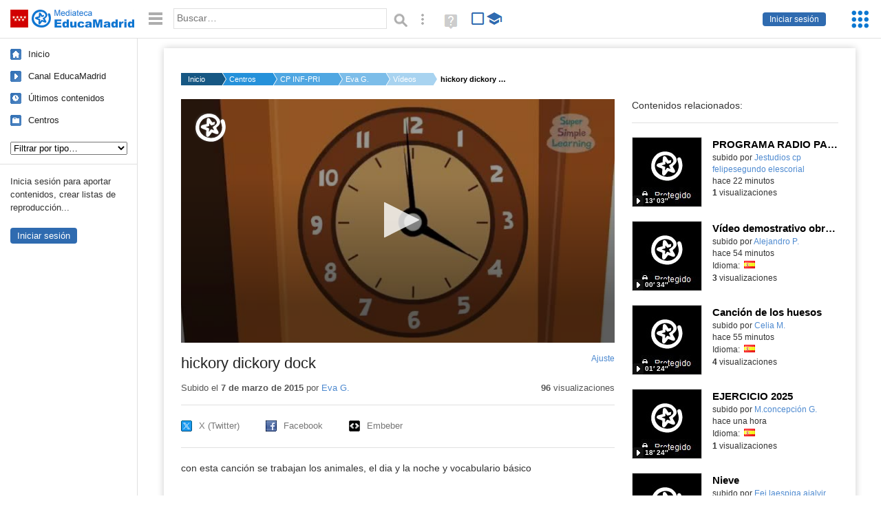

--- FILE ---
content_type: text/html; charset=UTF-8
request_url: https://mediateca.educa.madrid.org/video/jitg48mdm92ikqcu
body_size: 54260
content:
<!DOCTYPE html>
<html lang="es">
<head><title>hickory dickory dock | Mediateca de EducaMadrid</title>
<meta name="viewport" content="width=device-width, initial-scale=1" />
<link rel="shortcut icon" href="/favicon.ico" type="image/x-icon" />
<meta http-equiv="Content-Type" content="text/html; charset=UTF-8" />
<meta name="description" content="con esta canción se trabajan los animales, el dia y la noche y vocabulario básico" /><meta name="keywords" content="Vídeo, Eva García Tapia" />

<link rel="start" href="/" title="Página principal" />
<link rel="index" href="/" title="Página principal" />
<!--[if lt IE 9]><script type="text/javascript" src="/js/html5.js"></script><![endif]-->
<link rel="stylesheet" type="text/css" href="/css/styles.css?v=110707012026" />
<!--[if lt IE 9]><link rel="stylesheet" type="text/css" href="/css/styles_ieLT9.css" /><![endif]-->
<script src="https://mediateca.educa.madrid.org/js/jquery-1.11.3.min.js"></script>
<script>var projectPath = '/'</script>
<script src="/js/common.js?v=110707012026"></script>
<link rel="canonical" href="https://mediateca.educa.madrid.org/video/jitg48mdm92ikqcu" />
<link href="https://mediateca.educa.madrid.org/imagen.php?id=jitg48mdm92ikqcu&m=0&ext=.jpg" rel="image_src" /><meta name="twitter:card" content="summary_large_image" />
<meta name="twitter:creator" content="@educamadrid" />
<meta property="og:url" content="https://mediateca.educa.madrid.org/video/jitg48mdm92ikqcu" />
<meta property="og:title" content="hickory dickory dock | Mediateca de EducaMadrid" />
<meta property="og:description" content="con esta canción se trabajan los animales, el dia y la noche y vocabulario básico" />
<meta property="og:image" content="https://mediateca.educa.madrid.org/imagen.php?id=jitg48mdm92ikqcu&m=0&ext=.jpg" />

    </head>

</head>
<body class="play play-video"><script>EducaMadridHead.setBodyClass();</script>
	<div id="site">
		<p id="skipNav"><a href="#content" class="sr-av">Saltar navegación</a></p>
		<div id="header" class="autoclear">
			<p class="logo"><a href="/"><span class="sr-av">Mediateca de EducaMadrid</span></a></p>			
			<p class="links fs">
							<a href="#login" id="login-link" class="action fs" onclick="login.toggle();return false" hidden>Iniciar sesión</a>
				<script>
					(function() {
						function mostrarLogin() {
							var loginLink = document.getElementById("login-link");
							if (loginLink) {
								loginLink.hidden = false;
							}
						}

						if (document.readyState === "loading") {
							document.addEventListener("DOMContentLoaded", mostrarLogin);
						} else {
							mostrarLogin();
						}
					})();
				</script>
						</p>
									<div id="quick-browse">
				<form id="qb" action="/resultados" method="GET" onsubmit="return validation.search()">
				<div>
					<a href="#" id="nav-toggler" class="js-required hide" onclick="toggleNav(this);return false" title="Ocultar menú"><img src="/images/icons/menu.gif" width="22" height="22" alt="Menú" /></a>
					<label for="wb"><span class="sr-av">Palabra o frase: </span><input type="text" name="q" id="wb" title="Busca los t&eacute;rminos en todos los ficheros de la Mediateca" placeholder="Buscar&hellip;" value="" required /></label>
					<input type="image" name="submit" id="wb_submit" src="/images/icons/search.gif" alt="Buscar" />					
					<a href="/buscar" id="adv-search-link" class="fs" title="Búsqueda avanzada"><span class="sr-av">Búsqueda avanzada</span></a>
					<a href="/help/search.html" title="Ayuda para la búsqueda" id="search-help-link" target="_blank"><span class="sr-av">Ayuda (en ventana nueva)</span></a> 
				</div>
				</form>
				<div id="change-mode">		
					<form id="mediatecaModeForm" action="/video/jitg48mdm92ikqcu" method="POST">
						<div>
																					<input type="hidden" name="mediatecaMode" value="normal" />
							<input type="image" class="educational-off" title="Activar el modo educativo (sólo contenidos educativos)" alt="Mostrando todos los contenidos. Haz clic para mostrar sólo contenidos educativos." src="/images/icons/search_all.png" />
													</div>
					</form>			
				</div>				
			</div>		
		</div>
		<div id="wrapper" class="autoclear">
			<div id="sidebar">
	<nav id="nav">
		<ul>			
			<li class="home"><a href="/">Inicio</a></li>
			<li class="canal-educamadrid"><a href="/usuario/educamadrid" title="Canal oficial de EducaMadrid">Canal EducaMadrid</a></li>
			<li class="last-contents"><a href="/resultados.php?ultimos=1">&Uacute;ltimos contenidos</a></li>			
				
			
			<li class="last-videos"><a href="/resultados.php?ultimos=1&amp;Type=1&amp;filters=false">Vídeos</a></li><li class="last-images"><a href="/resultados.php?ultimos=1&amp;Type=2&amp;filters=false">Imágenes</a></li><li class="last-audios"><a href="/resultados.php?ultimos=1&amp;Type=3&amp;filters=false">Audios</a></li><li class="d"><a href="/resultados.php?ultimos=1&amp;Type=8&amp;filters=false">Diseños 3D</a></li><li class="s"><a href="/resultados.php?ultimos=1&amp;Type=9&amp;filters=false">Scratch</a></li><li class="epub"><a href="/resultados.php?ultimos=1&amp;Type=11&amp;filters=false">Epub</a></li><li class="rutas"><a href="/resultados.php?ultimos=1&amp;Type=13&amp;filters=false">Rutas</a></li><li class="others"><a href="/resultados.php?ultimos=1&amp;Type=12&amp;filters=false">Documentos</a></li><li class="mapasmentales"><a href="/resultados.php?ultimos=1&amp;Type=14&amp;filters=false">Mapas mentales</a></li><li class="last-album"><a href="/resultados.php?ultimos=1&amp;Type=15&amp;filters=false">Álbumes</a></li><li class="last-codigos"><a href="/resultados.php?ultimos=1&amp;Type=16&amp;filters=false">Códigos</a></li><li class="last-videosinteractivos"><a href="/resultados.php?ultimos=1&amp;Type=17&amp;filters=false">Vídeos interactivos</a></li>		
			<li class="lists"><a href="/resultados.php?ultimos=1&amp;Type=4&amp;filters=false">Listas</a></li>
			<li class="cen"><a href="/centros">Centros</a></li>
					</ul>
	</nav>		<div class="block">
		<p>Inicia sesión para aportar contenidos, crear listas de reproducción...</p>
		<p><a href="#login" class="action" onclick="login.toggle();return false">Iniciar sesión</a></p>					
	</div>
	</div>
			<div id="content-wrapper">
						<div id="content" class="autoclear">
					    
			<div id="file-card">
				<ul class='breadcrumb'><li><a href='/'>Inicio</a></li><li><a href='/centros'>Centros</a></li><li><a href='/centro/cp.jesusvarela.alcorcon'>CP INF-PRI JESUS VARELA</a></li><li><a href='/usuario/egarciatapia'>Eva G.</a></li><li><a href='/usuario/egarciatapia/videos'>Vídeos</a></li><li><a href='#'>hickory dickory dock</a></li></ul>	<div class="layout-2 autoclear">
		<div class="a">
		<div id="player-w">
						<div id="player74" style="width:630px;height:354px">
							<p style="line-height:354px" class="js-hidden">Activa JavaScript para disfrutar de los vídeos de la Mediateca.</p>
						</div><script>/*<![CDATA[*/function isFullScreen() { try { return window.location.href.endsWith('/fs'); } catch(e) { return false; } }function checkVideoPlayerHeight(h){
										var n = h;
										if (typeof(window.innerHeight)!='undefined') {
												
												n = window.innerHeight;
												if (n==0) n = h;
												document.getElementById("player74").style.height=n+"px";
											
										}
										return n;
									}function enableVideoPlayer941(video,image,h,w){
						if (isFullScreen()) h = checkVideoPlayerHeight(h);
						jwplayer.key = 'NFEWHIGuweZs4ppjh7BTpr+pIZFPYx9JJGhLe3VEfKulTl9C';
						jwplayer("player74").setup({
						sources: [{ file: "https://mediateca.educa.madrid.org/streaming.php?id=jitg48mdm92ikqcu", label: "480p" , type: "mp4", provider: "http", startparam: "start" },],
		image: image,
		logo: {
			file: 'https://mediateca.educa.madrid.org/images/player/educamadrid.png',
			link: 'https://mediateca.educa.madrid.org/video/jitg48mdm92ikqcu',
			hide: true,
			position: 'top-left'
		},
		 tracks: [{
				file:'https://mediateca.educa.madrid.org/streaming.php?id=jitg48mdm92ikqcu&subtitles=captions&ext=.srt',
				kind:'captions',
				label:'Subtítulos'
				},{
							  	file:'https://mediateca.educa.madrid.org/streaming.php?id=jitg48mdm92ikqcu&vtt=thumbnails&ext=.vtt',								    
							    kind:'thumbnails'
								  }	],
		height: (isFullScreen() ? checkVideoPlayerHeight(h) : h),
		width: w,
		playbackRateControls:[0.5,1,1.50,2,4],
		volume: 50,
		floating: { 'dismissible': true }
		});

		jwplayer().on('play', function() {
			if(typeof(hasBeenPlayed) == 'undefined') {
				if(isFullScreen() && typeof(window.innerHeight) != 'undefined') {
					$("#player74").css("height", window.innerHeight + "px");
				}
						hasBeenPlayed = true;
						$.ajax({
							type: 'POST',
							url: '/ajax.php',
							data: { visitas: '1' , id: 'jitg48mdm92ikqcu' }
						});
				}
			});
		}loadScript("https://mediateca.educa.madrid.org/includes/player/latest/jwplayer.js","enableVideoPlayer941('https://mediateca.educa.madrid.org/streaming.php?id=jitg48mdm92ikqcu','https://mediateca.educa.madrid.org/imagen.php?id=jitg48mdm92ikqcu&type=1&m=0','354','630')");/*]]>*/</script></div>			<div class="desc">

								<h1>hickory dickory dock</h1>
				
												<span id="change-stretching" class="js-required"><a href="#change-stretching-options">Ajuste<span class="sr-av"> de pantalla</span></a></span>
				<div id="change-stretching-options">
					<p>El ajuste de pantalla se aprecia al ver el vídeo en <strong>pantalla completa</strong>. <span class="sr-av">Elige la presentación que más te guste:</span></p>
					<ul>
						<li><a href="#" class="stretching-uniform"><span>Uniforme</span></a></li>
						<li><a href="#" class="stretching-exactfit"><span>Exacto</span></a></li>
						<li><a href="#" class="stretching-fill"><span>Relleno</span></a></li>
						<li><a href="#" class="stretching-none"><span>Ninguno</span></a></li>
					</ul>
				</div>
				<script>stretching.init()</script>		
								<div id="file-main-actions">
					<p class="date">Subido el <strong> 7 de marzo de 2015</strong> por <a href="/usuario/egarciatapia">Eva G.</a></p>					<p class="view-no">
													<strong>96</strong> visualizaciones
											</p>
					<div class="interaction">	
												<ul class="actions-menu">
														<!--<li class="share"><a href="#share" onclick="fileCard.showTab('action-panel','share',this);return false" class="action-panel-link">Compartir</a></li>-->
													</ul>
					</div>
				</div>
												<script>
					function toggleShareOptions(e) {
						var c = $('#share-content');
						if (e.className=="show") {
							e.className = "hide";
							c.show();
							$("#video-code").focus();
						} else {
							e.className = "show";
							c.hide();							
						}
					}
				</script>
				<div id="share">
					<div id="share-link" class="share-panel">	
									
						<ul id="social">
							<li class="twitter"><a href="https://twitter.com/intent/tweet?url=https://mediateca.educa.madrid.org/video/jitg48mdm92ikqcu&amp;text=hickory+dickory+dock&amp;via=educamadrid" title="Compartir en X (Twitter)"><span>X (Twitter)</span></a></li>
							<li class="facebook"><a href="https://facebook.com/sharer.php?u=https://mediateca.educa.madrid.org/video/jitg48mdm92ikqcu" title="Compartir en Facebook"><span>Facebook</span></a></li>
														<li class="embed"><a href="#share-content" onclick="toggleShareOptions(this);return false" class="show" title="Obtener código para embeber o incrustar"><span>Embeber</span></a></li>							
							
						</ul>

											</div>
										<div id="share-content" class="share-panel">
						<label for="video-code" id="option">
							<span class="sr-av">Insertar: </span>
							<textarea style="width: 100%; height: 38px;" name="video-code" id="video-code" rows="1" cols="10" class="auto-select" readonly="readonly">&lt;iframe src="https://mediateca.educa.madrid.org/video/jitg48mdm92ikqcu/fs" width="420" height="315" frameborder="0" scrolling="no" style="border:0;overflow:hidden" allowfullscreen&gt;&lt;/iframe&gt;</textarea><script>var altVideoSize = { proportional : [420,236], normal : [420,315]}</script>							Copia el código <strong>(Ctrl+C)</strong> para insertarlo en tus páginas.							
						</label>
											</div>
				</div>
				
				<div id="file-summary">con esta canción se trabajan los animales, el dia y la noche y vocabulario básico</div>			
				
				 <p class="js-required more-info"> 
											<div class="button-row">
							<a href="#file-details" onclick="fileCard.toggleMore(this);return false;" class="more">Más información</a>
																						<a href="#file-transcription" onclick="fileCard.toggleMore(this, 'transcription');return false;" class="more">Transcripción</a>
													</div>
						</p>
																			<div id="file-transcription" class="js-hidden">
								<p id="download-transcription"><a href="https://mediateca.educa.madrid.org/streaming.php?id=jitg48mdm92ikqcu&subtitles=captions&ext=.srt" download="jitg48mdm92ikqcu.srt" title="Descargar los subtítulos"><span class="sr-av">Descargar la transcripción</span></a></p>
								<div class="capitulo" style="cursor:pointer;">
            <div class="chapter-thumb" style="width:80px;height:45px;background:url('https://mediateca.educa.madrid.org/imagen.php?id=jitg48mdm92ikqcu&type=7&m=0&ext=.jpg') no-repeat; background-position:-120px -0px; background-size:auto;vertical-align:middle;"></div>
            <div style="display: flex; flex-direction: column;">
                <span>Hickory dickory dock, the mouse went up the clock.</span>
                <a href="#00:00:07" class="em-jwplayer-link">00:00:07</a>
            </div>
        </div>
<div class="capitulo" style="cursor:pointer;">
            <div class="chapter-thumb" style="width:80px;height:45px;background:url('https://mediateca.educa.madrid.org/imagen.php?id=jitg48mdm92ikqcu&type=7&m=0&ext=.jpg') no-repeat; background-position:-240px -0px; background-size:auto;vertical-align:middle;"></div>
            <div style="display: flex; flex-direction: column;">
                <span>The clock struck one, the mouse went down.</span>
                <a href="#00:00:11" class="em-jwplayer-link">00:00:11</a>
            </div>
        </div>
<div class="capitulo" style="cursor:pointer;">
            <div class="chapter-thumb" style="width:80px;height:45px;background:url('https://mediateca.educa.madrid.org/imagen.php?id=jitg48mdm92ikqcu&type=7&m=0&ext=.jpg') no-repeat; background-position:-240px -0px; background-size:auto;vertical-align:middle;"></div>
            <div style="display: flex; flex-direction: column;">
                <span>Hickory dickory dock, tick tock, tick tock, tick tock, tick tock.</span>
                <a href="#00:00:17" class="em-jwplayer-link">00:00:17</a>
            </div>
        </div>
<div class="capitulo" style="cursor:pointer;">
            <div class="chapter-thumb" style="width:80px;height:45px;background:url('https://mediateca.educa.madrid.org/imagen.php?id=jitg48mdm92ikqcu&type=7&m=0&ext=.jpg') no-repeat; background-position:-480px -0px; background-size:auto;vertical-align:middle;"></div>
            <div style="display: flex; flex-direction: column;">
                <span>A snake.</span>
                <a href="#00:00:27" class="em-jwplayer-link">00:00:27</a>
            </div>
        </div>
<div class="capitulo" style="cursor:pointer;">
            <div class="chapter-thumb" style="width:80px;height:45px;background:url('https://mediateca.educa.madrid.org/imagen.php?id=jitg48mdm92ikqcu&type=7&m=0&ext=.jpg') no-repeat; background-position:-480px -0px; background-size:auto;vertical-align:middle;"></div>
            <div style="display: flex; flex-direction: column;">
                <span>Hickory dickory dock, the snake went up the clock.</span>
                <a href="#00:00:31" class="em-jwplayer-link">00:00:31</a>
            </div>
        </div>
<div class="capitulo" style="cursor:pointer;">
            <div class="chapter-thumb" style="width:80px;height:45px;background:url('https://mediateca.educa.madrid.org/imagen.php?id=jitg48mdm92ikqcu&type=7&m=0&ext=.jpg') no-repeat; background-position:-600px -0px; background-size:auto;vertical-align:middle;"></div>
            <div style="display: flex; flex-direction: column;">
                <span>The clock struck two, the snake went down. Hickory dickory dock, tick, tock, tick, tock, tick, tock, tick, tock.</span>
                <a href="#00:00:35" class="em-jwplayer-link">00:00:35</a>
            </div>
        </div>
<div class="capitulo" style="cursor:pointer;">
            <div class="chapter-thumb" style="width:80px;height:45px;background:url('https://mediateca.educa.madrid.org/imagen.php?id=jitg48mdm92ikqcu&type=7&m=0&ext=.jpg') no-repeat; background-position:-840px -0px; background-size:auto;vertical-align:middle;"></div>
            <div style="display: flex; flex-direction: column;">
                <span>A squirrel. Hickory dickory dock, the squirrel went up the dock. The clock struck three, the squirrel went down.</span>
                <a href="#00:00:52" class="em-jwplayer-link">00:00:52</a>
            </div>
        </div>
<div class="capitulo" style="cursor:pointer;">
            <div class="chapter-thumb" style="width:80px;height:45px;background:url('https://mediateca.educa.madrid.org/imagen.php?id=jitg48mdm92ikqcu&type=7&m=0&ext=.jpg') no-repeat; background-position:-0px -68px; background-size:auto;vertical-align:middle;"></div>
            <div style="display: flex; flex-direction: column;">
                <span>Hickory dickory dock, tick tock, tick tock, tick tock, tick tock.</span>
                <a href="#00:01:09" class="em-jwplayer-link">00:01:09</a>
            </div>
        </div>
<div class="capitulo" style="cursor:pointer;">
            <div class="chapter-thumb" style="width:80px;height:45px;background:url('https://mediateca.educa.madrid.org/imagen.php?id=jitg48mdm92ikqcu&type=7&m=0&ext=.jpg') no-repeat; background-position:-120px -68px; background-size:auto;vertical-align:middle;"></div>
            <div style="display: flex; flex-direction: column;">
                <span>A cat!</span>
                <a href="#00:01:19" class="em-jwplayer-link">00:01:19</a>
            </div>
        </div>
<div class="capitulo" style="cursor:pointer;">
            <div class="chapter-thumb" style="width:80px;height:45px;background:url('https://mediateca.educa.madrid.org/imagen.php?id=jitg48mdm92ikqcu&type=7&m=0&ext=.jpg') no-repeat; background-position:-240px -68px; background-size:auto;vertical-align:middle;"></div>
            <div style="display: flex; flex-direction: column;">
                <span>Hickory dickory dock, the clock struck four.</span>
                <a href="#00:01:21" class="em-jwplayer-link">00:01:21</a>
            </div>
        </div>
<div class="capitulo" style="cursor:pointer;">
            <div class="chapter-thumb" style="width:80px;height:45px;background:url('https://mediateca.educa.madrid.org/imagen.php?id=jitg48mdm92ikqcu&type=7&m=0&ext=.jpg') no-repeat; background-position:-480px -68px; background-size:auto;vertical-align:middle;"></div>
            <div style="display: flex; flex-direction: column;">
                <span>The cat went down.</span>
                <a href="#00:01:35" class="em-jwplayer-link">00:01:35</a>
            </div>
        </div>
<div class="capitulo" style="cursor:pointer;">
            <div class="chapter-thumb" style="width:80px;height:45px;background:url('https://mediateca.educa.madrid.org/imagen.php?id=jitg48mdm92ikqcu&type=7&m=0&ext=.jpg') no-repeat; background-position:-480px -68px; background-size:auto;vertical-align:middle;"></div>
            <div style="display: flex; flex-direction: column;">
                <span>Hickory dickory dock, tick tock, tick tock, tick tock, tick tock.</span>
                <a href="#00:01:38" class="em-jwplayer-link">00:01:38</a>
            </div>
        </div>
<div class="capitulo" style="cursor:pointer;">
            <div class="chapter-thumb" style="width:80px;height:45px;background:url('https://mediateca.educa.madrid.org/imagen.php?id=jitg48mdm92ikqcu&type=7&m=0&ext=.jpg') no-repeat; background-position:-600px -68px; background-size:auto;vertical-align:middle;"></div>
            <div style="display: flex; flex-direction: column;">
                <span>Monkey!</span>
                <a href="#00:01:45" class="em-jwplayer-link">00:01:45</a>
            </div>
        </div>
<div class="capitulo" style="cursor:pointer;">
            <div class="chapter-thumb" style="width:80px;height:45px;background:url('https://mediateca.educa.madrid.org/imagen.php?id=jitg48mdm92ikqcu&type=7&m=0&ext=.jpg') no-repeat; background-position:-720px -68px; background-size:auto;vertical-align:middle;"></div>
            <div style="display: flex; flex-direction: column;">
                <span>Hickory dickory dock, the monkey went up the clock</span>
                <a href="#00:01:49" class="em-jwplayer-link">00:01:49</a>
            </div>
        </div>
<div class="capitulo" style="cursor:pointer;">
            <div class="chapter-thumb" style="width:80px;height:45px;background:url('https://mediateca.educa.madrid.org/imagen.php?id=jitg48mdm92ikqcu&type=7&m=0&ext=.jpg') no-repeat; background-position:-840px -68px; background-size:auto;vertical-align:middle;"></div>
            <div style="display: flex; flex-direction: column;">
                <span>The clock struck five, the monkey went down</span>
                <a href="#00:01:56" class="em-jwplayer-link">00:01:56</a>
            </div>
        </div>
<div class="capitulo" style="cursor:pointer;">
            <div class="chapter-thumb" style="width:80px;height:45px;background:url('https://mediateca.educa.madrid.org/imagen.php?id=jitg48mdm92ikqcu&type=7&m=0&ext=.jpg') no-repeat; background-position:-960px -68px; background-size:auto;vertical-align:middle;"></div>
            <div style="display: flex; flex-direction: column;">
                <span>Hickory dickory dock, tick tock, tick tock, tick tock, tick tock</span>
                <a href="#00:02:06" class="em-jwplayer-link">00:02:06</a>
            </div>
        </div>
<div class="capitulo" style="cursor:pointer;">
            <div class="chapter-thumb" style="width:80px;height:45px;background:url('https://mediateca.educa.madrid.org/imagen.php?id=jitg48mdm92ikqcu&type=7&m=0&ext=.jpg') no-repeat; background-position:-1080px -68px; background-size:auto;vertical-align:middle;"></div>
            <div style="display: flex; flex-direction: column;">
                <span>Hickory dickory dock, the elephant went up the clock</span>
                <a href="#00:02:14" class="em-jwplayer-link">00:02:14</a>
            </div>
        </div>
<div class="capitulo" style="cursor:pointer;">
            <div class="chapter-thumb" style="width:80px;height:45px;background:url('https://mediateca.educa.madrid.org/imagen.php?id=jitg48mdm92ikqcu&type=7&m=0&ext=.jpg') no-repeat; background-position:-120px -136px; background-size:auto;vertical-align:middle;"></div>
            <div style="display: flex; flex-direction: column;">
                <span>Hickory dickory dock</span>
                <a href="#00:02:27" class="em-jwplayer-link">00:02:27</a>
            </div>
        </div>

    <script>
        $(function() {
            $(".capitulo").on("click", function(e) {
                if ($(e.target).is("a")) e.preventDefault();

                var $link = $(this).find(".em-jwplayer-link").first();
                if (!$link.length) return;
                var time = $link.attr("href").substring(1);
                var parts = time.split(":").reverse();
                var seconds = 0;
                if (parts.length > 0) seconds += parseInt(parts[0] || 0, 10);
                if (parts.length > 1) seconds += parseInt(parts[1] || 0, 10) * 60;
                if (parts.length > 2) seconds += parseInt(parts[2] || 0, 10) * 3600;
                jwplayer().seek(seconds);
                jwplayer().play();
            });
        });
    </script>							</div>
						
				
				<div id="file-details" class="js-hidden">
					<dl>
						<dt class="row">Valoraci&oacute;n: </dt><dd><div class="stars-wrapper"><div class='voted_percent votes-16' style='width:0%'></div><ul class='stars stars-16 ul_voted' data-value='0' data-votes='0' data-id='jitg48mdm92ikqcu'><li  class="voted"  data-vote='1'>1</li><li  class="voted"  data-vote='2'>2</li><li  class="voted"  data-vote='3'>3</li><li  class="voted"  data-vote='4'>4</li><li  class="voted"  data-vote='5'>5</li> </ul></div> <span class='stars-instructions' id='resumenvotos'>Eres el primero. Inicia sesi&oacute;n para valorar el v&iacute;deo.</span></dd><dt>Idioma/s: </dt><dd><img src="https://mediateca.educa.madrid.org/images/lang/es.gif" width="16" height="11" alt="es" title="español (o castellano)" /> </dd><dt>Niveles educativos:</dt><dd><a href="#tree" onclick="$('#levelsed').toggle();return false" id="treeToggler" class="js-required">&#9660; Mostrar / ocultar niveles</a><div class="levels"><div id="levelsed" class="js-hidden"><ul id="tree"><li><ul  style='display:block;' ><li><ul  style='display:block;' ><li></li><li></li><li></li></ul></li><li><ul  style='display:block;' ><li></li><li></li></ul></li></ul></li><li><ul  style='display:block;' ><li><ul  style='display:block;' ><li></li><li></li><li></li></ul></li><li><ul  style='display:block;' ><li></li><li></li><li></li></ul></li></ul></li><li><ul  style='display:block;' ><li><ul  style='display:block;' ><li></li><li></li></ul></li><li><ul  style='display:block;' ><li></li><li></li></ul></li><li><ul  style='display:block;' ><li></li><li></li></ul></li></ul></li><li><ul  style='display:block;' ><li><ul  style='display:block;' ><li><ul  style='display:block;' ><li></li><li></li></ul></li><li><ul  style='display:block;' ><li></li><li></li><li></li><li></li></ul></li></ul></li><li></li></ul></li><li><ul  style='display:block;' ><li></li><li></li></ul></li><li><ul  style='display:block;' ><li><ul  style='display:block;' ><li></li><li></li></ul></li><li><ul  style='display:block;' ><li></li><li></li></ul></li><li><ul  style='display:block;' ><li></li><li></li></ul></li></ul></li><li><ul  style='display:block;' ><li><ul  style='display:block;' ><li></li><li></li></ul></li><li><ul  style='display:block;' ><li></li><li></li><li></li><li></li></ul></li><li><ul  style='display:block;' ><li></li><li></li><li></li><li></li></ul></li><li></li><li></li><li></li><li></li><li><ul  style='display:block;' ><li></li><li></li></ul></li><li><ul  style='display:block;' ><li></li><li></li><li></li><li></li><li></li><li></li><li></li><li></li><li></li></ul></li><li><ul  style='display:block;' ><li></li><li></li></ul></li><li><ul  style='display:block;' ><li></li><li></li></ul></li><li></li><li></li><li></li><li></li><li><ul  style='display:block;' ><li></li><li></li></ul></li></ul></li><li><ul  style='display:block;' ><li><ul  style='display:block;' ><li><ul  style='display:block;' ><li></li><li></li></ul></li><li><ul  style='display:block;' ><li></li><li></li></ul></li><li><ul  style='display:block;' ><li></li><li></li></ul></li></ul></li><li><ul  style='display:block;' ><li><ul  style='display:block;' ><li><ul  style='display:block;' ><li></li><li></li></ul></li><li><ul  style='display:block;' ><li></li><li></li></ul></li></ul></li><li><ul  style='display:block;' ><li></li><li></li><li></li><li></li></ul></li><li><ul  style='display:block;' ><li><ul  style='display:block;' ><li></li><li></li><li></li><li></li></ul></li><li><ul  style='display:block;' ><li><ul  style='display:block;' ><li></li><li></li></ul></li><li><ul  style='display:block;' ><li></li><li><input type='checkbox'  disabled='disabled'   checked = 'checked'  value='131'/>Cuarto Curso</li></ul></li><li><ul  style='display:block;' ><li></li><li></li></ul></li></ul></li><li><ul  style='display:block;' ><li></li><li></li><li></li><li></li><li></li></ul></li></ul></li><li><ul  style='display:block;' ><li><ul  style='display:block;' ><li></li><li></li><li></li><li></li></ul></li><li><ul  style='display:block;' ><li><ul  style='display:block;' ><li></li><li></li></ul></li><li><ul  style='display:block;' ><li></li><li></li></ul></li><li><ul  style='display:block;' ><li></li><li></li></ul></li></ul></li><li><ul  style='display:block;' ><li></li><li></li><li></li><li></li></ul></li></ul></li><li><ul  style='display:block;' ><li><ul  style='display:block;' ><li></li><li></li><li></li><li></li></ul></li></ul></li></ul></li><li><ul  style='display:block;' ><li></li><li></li></ul></li></ul></li></ul></div></div></dd><dt>Autor/es:</dt><dd>youtube</dd><dt>Subido por:</dt><dd><a href='/usuario/egarciatapia'>Eva G.</a></dd><dt class='row'>Licencia:</dt><dd class='license'><span class='license license-8'>Dominio público</span></dd><dt>Visualizaciones:</dt><dd>96</dd><dt>Fecha:</dt><dd> 7 de marzo de 2015 - 19:37</dd><dt>Visibilidad: </dt><dd><div id='visibilidadtexto'>P&uacute;blico</div></dd><dt>Centro: </dt><dd><a href='/centro/cp.jesusvarela.alcorcon'>CP INF-PRI JESUS VARELA</a></dd><dt>Duraci&oacute;n:</dt><dd>03&prime; 02&Prime; </dd><dt>Relaci&oacute;n de aspecto:</dt><dd>1.78:1</dd><dt>Resoluci&oacute;n:</dt><dd>640x360 p&iacute;xeles</dd><dt>Tama&ntilde;o:</dt><dd>7.01 MBytes</dd>					
					</dl>				
				</div>
								
				<div id="same-author"><h2 class="tit">Del mismo autor&hellip;</h2><div id="results-sameAuthor"><ul class="files autoclear" id="type-1-list"><li class="file video-file pos-1 autoclear" ><a href="/video/k7eq3c5od6bmoo7n"><div class="thumbnail-wrapper"><span class="educational"></span><img src="https://mediateca.educa.madrid.org/imagen.php?id=k7eq3c5od6bmoo7n&amp;m=1&amp;type=1" alt="PROGRAMA RADIO PAZ CEP FELIPE II 2026"   style="z-index: 0; position: absolute; width:220px; height:auto;top:0px;clip: rect(0px, 220px, 110px, 0); " class="--thumbnail"   /></div><h2 class="truncate">PROGRAMA RADIO PAZ CEP FELIPE II 2026 </h2></a><div class="file-details"><span class="educational sr-av">Contenido educativo.</span> <span class="by">subido por <a href="/usuario/jestudios.cp.felipesegundo.elescorial/videos" class="author"> Jestudios cp felipesegundo elescorial</a> </span><span class="size truncate"> 13&prime; 03&Prime;</span><span class="sr-av"> - </span><span class="date">hace 22 minutos</span><span class="sep"> - </span><span class="file-views"><strong>1</strong> visualizaciones</span></div></li><li class="file video-file pos-2 autoclear" ><a href="/video/gjh588roglkilg75"><div class="thumbnail-wrapper"><span class="educational"></span><img src="https://mediateca.educa.madrid.org/imagen.php?id=gjh588roglkilg75&amp;m=1&amp;type=1" alt="Vídeo demostrativo obra flauta"   style="z-index: 0; position: absolute; width:220px; height:auto;top:0px;clip: rect(0px, 220px, 110px, 0); " class="--thumbnail"   /></div><h2 class="truncate">Vídeo demostrativo obra flauta </h2></a><div class="file-details"><span class="educational sr-av">Contenido educativo.</span> <span class="by">subido por <a href="/usuario/alejandro.perezalcala/videos" class="author">Alejandro P.</a> </span><span class="size truncate"> 00&prime; 34&Prime;</span><span class="sr-av"> - </span><span class="date">hace 54 minutos</span><span class="sep"> - </span><span class="file-lang"><strong class="sr-av">Idioma:</strong> <span class="lang"><img src="/images/lang/es.gif" width="16" height="11" alt="español (o castellano)" title="Idioma: español (o castellano)" /> </span></span><span class="sep"> - </span><span class="file-views"><strong>3</strong> visualizaciones</span></div></li><li class="file video-file pos-3 autoclear" ><a href="/video/gelpwe3v85qye1en"><div class="thumbnail-wrapper"><span class="educational"></span><img src="https://mediateca.educa.madrid.org/imagen.php?id=gelpwe3v85qye1en&amp;m=1&amp;type=1" alt="Canción de los huesos"   style="z-index: 0; position: absolute; width:220px; height:auto;top:0px;clip: rect(0px, 220px, 110px, 0); " class="--thumbnail"   /></div><h2 class="truncate">Canción de los huesos </h2></a><div class="file-details"><span class="educational sr-av">Contenido educativo.</span> <span class="by">subido por <a href="/usuario/celia.mayorsanz/videos" class="author">Celia M.</a> </span><span class="size truncate"> 01&prime; 24&Prime;</span><span class="sr-av"> - </span><span class="date">hace 55 minutos</span><span class="sep"> - </span><span class="file-lang"><strong class="sr-av">Idioma:</strong> <span class="lang"><img src="/images/lang/es.gif" width="16" height="11" alt="español (o castellano)" title="Idioma: español (o castellano)" /> </span></span><span class="sep"> - </span><span class="file-views"><strong>4</strong> visualizaciones</span></div></li><li class="file video-file pos-4 autoclear" ><a href="/video/dv96dm6rudol36ne"><div class="thumbnail-wrapper"><span class="educational"></span><img src="https://mediateca.educa.madrid.org/imagen.php?id=dv96dm6rudol36ne&amp;m=1&amp;type=1" alt="EJERCICIO 2025"   style="z-index: 0; position: absolute; width:220px; height:auto;top:0px;clip: rect(0px, 220px, 110px, 0); " class="--thumbnail"   /></div><h2 class="truncate">EJERCICIO 2025 </h2></a><div class="file-details"><span class="educational sr-av">Contenido educativo.</span> <span class="by">subido por <a href="/usuario/cgonzalez6/videos" class="author">M.concepción G.</a> </span><span class="size truncate"> 18&prime; 24&Prime;</span><span class="sr-av"> - </span><span class="date">hace una hora</span><span class="sep"> - </span><span class="file-lang"><strong class="sr-av">Idioma:</strong> <span class="lang"><img src="/images/lang/es.gif" width="16" height="11" alt="español (o castellano)" title="Idioma: español (o castellano)" /> </span></span><span class="sep"> - </span><span class="file-views"><strong>1</strong> visualizaciones</span></div></li><li class="file video-file pos-1 autoclear" ><a href="/video/b3zawibw3d8dykvm"><div class="thumbnail-wrapper"><span class="educational"></span><img src="https://mediateca.educa.madrid.org/imagen.php?id=b3zawibw3d8dykvm&amp;m=1&amp;type=1" alt="Nieve"   style="z-index: 0; position: absolute; width:220px; height:auto;top:0px;clip: rect(0px, 220px, 110px, 0); " class="--thumbnail"   /></div><h2 class="truncate">Nieve </h2></a><div class="file-details"><span class="educational sr-av">Contenido educativo.</span> <span class="by">subido por <a href="/usuario/eei.laespiga.ajalvir/videos" class="author"> Eei laespiga ajalvir</a> </span><span class="size truncate"> 00&prime; 59&Prime;</span><span class="sr-av"> - </span><span class="date">hace una hora</span><span class="sep"> - </span><span class="file-views"><strong>7</strong> visualizaciones</span></div></li><li class="file video-file pos-2 autoclear" ><a href="/video/8kk3oxk8k7cus8g2"><div class="thumbnail-wrapper"><span class="educational"></span><img src="https://mediateca.educa.madrid.org/imagen.php?id=8kk3oxk8k7cus8g2&amp;m=1&amp;type=1" alt="Nieve "   style="z-index: 0; position: absolute; width:220px; height:auto;top:0px;clip: rect(0px, 220px, 110px, 0); " class="--thumbnail"   /></div><h2 class="truncate">Nieve  </h2></a><div class="file-details"><span class="educational sr-av">Contenido educativo.</span> <span class="by">subido por <a href="/usuario/eei.laespiga.ajalvir/videos" class="author"> Eei laespiga ajalvir</a> </span><span class="size truncate"> 00&prime; 49&Prime;</span><span class="sr-av"> - </span><span class="date">hace una hora</span><span class="sep"> - </span><span class="file-views"><strong>7</strong> visualizaciones</span></div></li><li class="file video-file pos-3 autoclear" ><a href="/video/jm8465g2iphtbimy"><div class="thumbnail-wrapper"><span class="educational"></span><img src="https://mediateca.educa.madrid.org/imagen.php?id=jm8465g2iphtbimy&amp;m=1&amp;type=1" alt="Nieve"   style="z-index: 0; position: absolute; width:220px; height:auto;top:0px;clip: rect(0px, 220px, 110px, 0); " class="--thumbnail"   /></div><h2 class="truncate">Nieve </h2></a><div class="file-details"><span class="educational sr-av">Contenido educativo.</span> <span class="by">subido por <a href="/usuario/eei.laespiga.ajalvir/videos" class="author"> Eei laespiga ajalvir</a> </span><span class="size truncate"> 01&prime; 03&Prime;</span><span class="sr-av"> - </span><span class="date">hace una hora</span><span class="sep"> - </span><span class="file-views"><strong>10</strong> visualizaciones</span></div></li></ul></div><div id="pagination" class="autoclear"><p> <a href="./resultados" id="next" onclick="pagination.getMore(this,2,'results-sameAuthor');return false">Más resultados</a></p></div></div><p style="text-align:center;"><a href="/usuario/egarciatapia/videos" class="action">Ver más del mismo autor</a></p>			</div>
		</div>
		<aside class="b">
			<div id="side-results"><ul class="side-files autoclear" id="type-1-list"><li class="file video-file pos-1 autoclear" ><a href="/video/k7eq3c5od6bmoo7n"><div class="thumbnail-wrapper"><span class="educational"></span><img src="https://mediateca.educa.madrid.org/imagen.php?id=k7eq3c5od6bmoo7n&amp;m=1&amp;type=1" alt="PROGRAMA RADIO PAZ CEP FELIPE II 2026"   style="z-index: 0; position: absolute; width:220px; height:auto;left:-60px;top:0px;clip: rect(0px, 220px, 110px, 0); " class="--thumbnail"   /></div><h2 class="truncate">PROGRAMA RADIO PAZ CEP FELIPE II 2026 </h2></a><div class="file-details"><span class="educational sr-av">Contenido educativo.</span> <span class="by">subido por <a href="/usuario/jestudios.cp.felipesegundo.elescorial/videos" class="author"> Jestudios cp felipesegundo elescorial</a> </span><span class="size truncate"> 13&prime; 03&Prime;</span><span class="sr-av"> - </span><br/><span class="date">hace 22 minutos</span><span class="sep"> - </span><br/><span class="file-views"><strong>1</strong> visualizaciones</span></div></li><li class="file video-file pos-2 autoclear" ><a href="/video/gjh588roglkilg75"><div class="thumbnail-wrapper"><span class="educational"></span><img src="https://mediateca.educa.madrid.org/imagen.php?id=gjh588roglkilg75&amp;m=1&amp;type=1" alt="Vídeo demostrativo obra flauta"   style="z-index: 0; position: absolute; width:220px; height:auto;left:-60px;top:0px;clip: rect(0px, 220px, 110px, 0); " class="--thumbnail"   /></div><h2 class="truncate">Vídeo demostrativo obra flauta </h2></a><div class="file-details"><span class="educational sr-av">Contenido educativo.</span> <span class="by">subido por <a href="/usuario/alejandro.perezalcala/videos" class="author">Alejandro P.</a> </span><span class="size truncate"> 00&prime; 34&Prime;</span><span class="sr-av"> - </span><br/><span class="date">hace 54 minutos</span><span class="sep"> - </span><span class="file-lang"><strong class="sr-av">Idioma:</strong> <span class="lang"><img src="/images/lang/es.gif" width="16" height="11" alt="español (o castellano)" title="Idioma: español (o castellano)" /> </span></span><span class="sep"> - </span><span class="file-views"><strong>3</strong> visualizaciones</span></div></li><li class="file video-file pos-3 autoclear" ><a href="/video/gelpwe3v85qye1en"><div class="thumbnail-wrapper"><span class="educational"></span><img src="https://mediateca.educa.madrid.org/imagen.php?id=gelpwe3v85qye1en&amp;m=1&amp;type=1" alt="Canción de los huesos"   style="z-index: 0; position: absolute; width:220px; height:auto;left:-60px;top:0px;clip: rect(0px, 220px, 110px, 0); " class="--thumbnail"   /></div><h2 class="truncate">Canción de los huesos </h2></a><div class="file-details"><span class="educational sr-av">Contenido educativo.</span> <span class="by">subido por <a href="/usuario/celia.mayorsanz/videos" class="author">Celia M.</a> </span><span class="size truncate"> 01&prime; 24&Prime;</span><span class="sr-av"> - </span><br/><span class="date">hace 55 minutos</span><span class="sep"> - </span><span class="file-lang"><strong class="sr-av">Idioma:</strong> <span class="lang"><img src="/images/lang/es.gif" width="16" height="11" alt="español (o castellano)" title="Idioma: español (o castellano)" /> </span></span><span class="sep"> - </span><span class="file-views"><strong>4</strong> visualizaciones</span></div></li><li class="file video-file pos-4 autoclear" ><a href="/video/dv96dm6rudol36ne"><div class="thumbnail-wrapper"><span class="educational"></span><img src="https://mediateca.educa.madrid.org/imagen.php?id=dv96dm6rudol36ne&amp;m=1&amp;type=1" alt="EJERCICIO 2025"   style="z-index: 0; position: absolute; width:220px; height:auto;left:-60px;top:0px;clip: rect(0px, 220px, 110px, 0); " class="--thumbnail"   /></div><h2 class="truncate">EJERCICIO 2025 </h2></a><div class="file-details"><span class="educational sr-av">Contenido educativo.</span> <span class="by">subido por <a href="/usuario/cgonzalez6/videos" class="author">M.concepción G.</a> </span><span class="size truncate"> 18&prime; 24&Prime;</span><span class="sr-av"> - </span><br/><span class="date">hace una hora</span><span class="sep"> - </span><span class="file-lang"><strong class="sr-av">Idioma:</strong> <span class="lang"><img src="/images/lang/es.gif" width="16" height="11" alt="español (o castellano)" title="Idioma: español (o castellano)" /> </span></span><span class="sep"> - </span><span class="file-views"><strong>1</strong> visualizaciones</span></div></li><li class="file video-file pos-1 autoclear" ><a href="/video/b3zawibw3d8dykvm"><div class="thumbnail-wrapper"><span class="educational"></span><img src="https://mediateca.educa.madrid.org/imagen.php?id=b3zawibw3d8dykvm&amp;m=1&amp;type=1" alt="Nieve"   style="z-index: 0; position: absolute; width:220px; height:auto;left:-60px;top:0px;clip: rect(0px, 220px, 110px, 0); " class="--thumbnail"   /></div><h2 class="truncate">Nieve </h2></a><div class="file-details"><span class="educational sr-av">Contenido educativo.</span> <span class="by">subido por <a href="/usuario/eei.laespiga.ajalvir/videos" class="author"> Eei laespiga ajalvir</a> </span><span class="size truncate"> 00&prime; 59&Prime;</span><span class="sr-av"> - </span><br/><span class="date">hace una hora</span><span class="sep"> - </span><br/><span class="file-views"><strong>7</strong> visualizaciones</span></div></li><li class="file video-file pos-2 autoclear" ><a href="/video/8kk3oxk8k7cus8g2"><div class="thumbnail-wrapper"><span class="educational"></span><img src="https://mediateca.educa.madrid.org/imagen.php?id=8kk3oxk8k7cus8g2&amp;m=1&amp;type=1" alt="Nieve "   style="z-index: 0; position: absolute; width:220px; height:auto;left:-60px;top:0px;clip: rect(0px, 220px, 110px, 0); " class="--thumbnail"   /></div><h2 class="truncate">Nieve  </h2></a><div class="file-details"><span class="educational sr-av">Contenido educativo.</span> <span class="by">subido por <a href="/usuario/eei.laespiga.ajalvir/videos" class="author"> Eei laespiga ajalvir</a> </span><span class="size truncate"> 00&prime; 49&Prime;</span><span class="sr-av"> - </span><br/><span class="date">hace una hora</span><span class="sep"> - </span><br/><span class="file-views"><strong>7</strong> visualizaciones</span></div></li><li class="file video-file pos-3 autoclear" ><a href="/video/jm8465g2iphtbimy"><div class="thumbnail-wrapper"><span class="educational"></span><img src="https://mediateca.educa.madrid.org/imagen.php?id=jm8465g2iphtbimy&amp;m=1&amp;type=1" alt="Nieve"   style="z-index: 0; position: absolute; width:220px; height:auto;left:-60px;top:0px;clip: rect(0px, 220px, 110px, 0); " class="--thumbnail"   /></div><h2 class="truncate">Nieve </h2></a><div class="file-details"><span class="educational sr-av">Contenido educativo.</span> <span class="by">subido por <a href="/usuario/eei.laespiga.ajalvir/videos" class="author"> Eei laespiga ajalvir</a> </span><span class="size truncate"> 01&prime; 03&Prime;</span><span class="sr-av"> - </span><br/><span class="date">hace una hora</span><span class="sep"> - </span><br/><span class="file-views"><strong>10</strong> visualizaciones</span></div></li><li class="file video-file pos-4 autoclear" ><a href="/video/vtbobcs7ujiapwz9"><div class="thumbnail-wrapper"><span class="educational"></span><img src="https://mediateca.educa.madrid.org/imagen.php?id=vtbobcs7ujiapwz9&amp;m=1&amp;type=1" alt="Tema 4.- Ecuaciones y Sistemas de ecuaciones 3ª Sesión 29-01-2026"   style="z-index: 0; position: absolute; width:220px; height:auto;left:-60px;top:0px;clip: rect(0px, 220px, 110px, 0); " class="--thumbnail"   /></div><h2 class="truncate">Tema 4.- Ecuaciones y Sistemas de ecuaciones 3ª Sesión 29-01-2026 </h2></a><div class="file-details"><span class="educational sr-av">Contenido educativo.</span> <span class="by">subido por <a href="/usuario/angel.sanchez1/videos" class="author">Angel Luis S.</a> </span><span class="size truncate"> 39&prime; 50&Prime;</span><span class="sr-av"> - </span><br/><span class="date">hace una hora</span><span class="sep"> - </span><br/><span class="file-views"><strong>2</strong> visualizaciones</span></div></li><li class="file video-file pos-1 autoclear" ><a href="/video/huvte1g3tbc5sacn"><div class="thumbnail-wrapper"><span class="educational"></span><img src="https://mediateca.educa.madrid.org/imagen.php?id=huvte1g3tbc5sacn&amp;m=1&amp;type=1" alt="Tema 4.- Geología  3ª Sesión 29-01-2026"   style="z-index: 0; position: absolute; width:220px; height:auto;left:-60px;top:0px;clip: rect(0px, 220px, 110px, 0); " class="--thumbnail"   /></div><h2 class="truncate">Tema 4.- Geología  3ª Sesión 29-01-2026 </h2></a><div class="file-details"><span class="educational sr-av">Contenido educativo.</span> <span class="by">subido por <a href="/usuario/angel.sanchez1/videos" class="author">Angel Luis S.</a> </span><span class="size truncate"> 41&prime; 17&Prime;</span><span class="sr-av"> - </span><br/><span class="date">hace una hora</span><span class="sep"> - </span><br/><span class="file-views"><strong>1</strong> visualizaciones</span></div></li><li class="file video-file pos-2 autoclear" ><a href="/video/6tb17dkp2rw6e8eg"><div class="thumbnail-wrapper"><span class="educational"></span><img src="https://mediateca.educa.madrid.org/imagen.php?id=6tb17dkp2rw6e8eg&amp;m=1&amp;type=1" alt="ENSANCHA EL ALMA"   style="z-index: 0; position: absolute; width:220px; height:auto;left:-60px;top:0px;clip: rect(0px, 220px, 110px, 0); " class="--thumbnail"   /></div><h2 class="truncate">ENSANCHA EL ALMA </h2></a><div class="file-details"><span class="educational sr-av">Contenido educativo.</span> <span class="by">subido por <a href="/usuario/eduardo.ruiz/videos" class="author">Eduardo R.</a> </span><span class="size truncate"> 00&prime; 43&Prime;</span><span class="sr-av"> - </span><br/><span class="date">hace 2 horas</span><span class="sep"> - </span><br/><span class="file-views"><strong>8</strong> visualizaciones</span></div></li><li class="file video-file pos-3 autoclear" ><a href="/video/9d2i8omyrlbi7yvy"><div class="thumbnail-wrapper"><span class="educational"></span><img src="https://mediateca.educa.madrid.org/imagen.php?id=9d2i8omyrlbi7yvy&amp;m=1&amp;type=1" alt="RADIO ZULOAGA (ENERO 2026)"   style="z-index: 0; position: absolute; width:220px; height:auto;left:-60px;top:0px;clip: rect(0px, 220px, 110px, 0); " class="--thumbnail"   /></div><h2 class="truncate">RADIO ZULOAGA (ENERO 2026) </h2></a><div class="file-details"><span class="educational sr-av">Contenido educativo.</span> <span class="by">subido por <a href="/usuario/cp.zuloaga.madrid/videos" class="author"> Cp zuloaga madrid</a> </span><span class="size truncate"> 24&prime; 05&Prime;</span><span class="sr-av"> - </span><br/><span class="date">hace 4 horas</span><span class="sep"> - </span><span class="file-lang"><strong class="sr-av">Idioma:</strong> <span class="lang"><img src="/images/lang/es.gif" width="16" height="11" alt="español (o castellano)" title="Idioma: español (o castellano)" /> </span></span><span class="sep"> - </span><span class="file-views"><strong>4</strong> visualizaciones</span></div></li><li class="file video-file pos-4 autoclear" ><a href="/video/xb3u2ra5a33dnjpl"><div class="thumbnail-wrapper"><img src="https://mediateca.educa.madrid.org/imagen.php?id=xb3u2ra5a33dnjpl&amp;m=1&amp;type=1" alt="DIFUSION SOSTENIBILIDAD - VIDEO 1"   style="z-index: 0; position: absolute; width:220px; height:auto;left:-60px;top:0px;clip: rect(0px, 220px, 110px, 0); " class="--thumbnail"   /></div><h2 class="truncate">DIFUSION SOSTENIBILIDAD - VIDEO 1 </h2></a><div class="file-details"><span class="by">subido por <a href="/usuario/sostenibilidad.ies.satafi.getafe/videos" class="author"> Sostenibilidad ies satafi getafe</a> </span><span class="size truncate"> 24&prime; 45&Prime;</span><span class="sr-av"> - </span><br/><span class="date">hace 6 horas</span><span class="sep"> - </span><span class="file-lang"><strong class="sr-av">Idioma:</strong> <span class="lang"><img src="/images/lang/es.gif" width="16" height="11" alt="español (o castellano)" title="Idioma: español (o castellano)" /> </span></span><span class="sep"> - </span><span class="file-views"><strong>6</strong> visualizaciones</span></div></li><li class="file video-file pos-1 autoclear" ><a href="/video/18ue41u6msdldeg4"><div class="thumbnail-wrapper"><span class="educational"></span><img src="https://mediateca.educa.madrid.org/imagen.php?id=18ue41u6msdldeg4&amp;m=1&amp;type=1" alt="2º PAZ Y NO VIOLENCIA ESCOLAR"   style="z-index: 0; position: absolute; width:220px; height:auto;left:-60px;top:0px;clip: rect(0px, 220px, 110px, 0); " class="--thumbnail"   /></div><h2 class="truncate">2º PAZ Y NO VIOLENCIA ESCOLAR </h2></a><div class="file-details"><span class="educational sr-av">Contenido educativo.</span> <span class="by">subido por <a href="/usuario/nuria.garcia1/videos" class="author">Nuria G.</a> </span><span class="size truncate"> 05&prime; 47&Prime;</span><span class="sr-av"> - </span><br/><span class="date">hace 8 horas</span><span class="sep"> - </span><span class="file-lang"><strong class="sr-av">Idioma:</strong> <span class="lang"><img src="/images/lang/es.gif" width="16" height="11" alt="español (o castellano)" title="Idioma: español (o castellano)" /> </span></span><span class="sep"> - </span><span class="file-views"><strong>3</strong> visualizaciones</span></div></li></ul></div>	
		</aside>		
		<script>
   /* VOTACION */ 
		$(function(){
		$(".stars-16").children("li").hover(function() 
			{ 
				$(this).parent().children("li").css('background-position','0 0'); 
				var a=$(this).parent().children("li").index($(this));
				if (!$(this).hasClass("voted")) $(this).parent().children("li").slice(0,a+1).css('background-position','0 -15px')
			},function() { $(this).parent().children("li").css('background-position','0 0'); });		
		
		/* click */
		$(".stars").children("li:not(.voted)").click(function() 
		{ 
			if (!$(this).hasClass("voted")) 
			{
				var li=$(this);
				var ul=$(this).closest("ul");
				
				var txt=ul.find("span").data("txtoriginal");
				var id=ul.data("id");
				var valor=li.data("vote");
				$(".voted_percent").css("width",100/5*valor+"%");
				
				$.getJSON( "/ajax.php", { id_content: id, voto: valor } )
				.done(function( json ) 
				{
					/* mostramos mensaje */
					ul.find("span").html(json.estado);
					/* actualizamos data */
					$("#resumenvotos").html(Math.round(json.value)+" sobre 5 basada en "+json.votes+" votos. <strong>Su voto ha sido recogido.</strong>");
					ul.find("span").data("txtoriginal",Math.round(json.value)+" sobre 5 basada en "+json.votes+" votos.");
					ul.addClass("ul_voted");
					ul.children("li").addClass("voted");
					/* cambiamos tamaño del div */
					var maximo_posible=5*json.votes;
					var porciento=json.suma*100/maximo_posible;
					porciento=porciento.toFixed(2);
					// var txt=ul.find(".voted_percent").css("width",porciento+"%");
					setTimeout(function() { ul.find("span").html(ul.find("span").data("txtoriginal")); }, 3000);
					// $( "voted_percent votes-16" ).width(porciento + '%')					
				})
				.fail(function( jqxhr, textStatus, error ) {
					var err = textStatus + ', ' + error;
					ul.find("span").text(err);
				});
			}
		});
	});	
	/* VOTACION */
	</script>
	</div>
	
			</div>
				
		<script>if (inIframe()) $('.maximized').css('background', '#FFF');</script>
			</div><!-- /#content -->
		<hr />
		<div id="emCommonFooter">
			<div class="content-wrapper">
				<p><a href="https://www.educa2.madrid.org/educamadrid/"><strong>EducaMadrid</strong></a>, Plataforma Educativa de la <a href="https://www.comunidad.madrid">Comunidad de Madrid</a></p>
			</div>
		</div>		
		<div id="footer">
			<ul>
				<li><a href="/accesibilidad">Accesibilidad</a></li>
				<li><a href="/mapa-web">Mapa<span class="hr-only"> web</span></a></li>
				<li><a href="/aviso-legal">Aviso<span class="hr-only"> legal</span></a></li>
				<li><a href="/contacto" rel="nofollow" id="contact-link">Contacto</a></li>
			</ul>
		</div>		
		</div><!-- /#content-wrapper -->
	</div><!-- /#wrapper -->
</div>
<div id="login" class="js-hidden">
	<div id="login-w">
		<form action='https://mediateca.educa.madrid.org/video/jitg48mdm92ikqcu' method='post' id="login-form">
			<p><label for="nombreuser"><span>Usuario: </span><input type='text' size='15' maxlength='100' name='user' id='nombreuser' /></label></p>
			<p><label for="passuser"><span>Contrase&ntilde;a: </span><input type='password' size='15' maxlength='50' name='pass' id="passuser" /></label></p>
			<p class="submit">
				<input type="submit" name="enter" id="enter" value="Acceder" />
				<input type="button" name="doNotEnter" id="doNotEnter" value="Cancelar" onclick="login.toggle()" class="js-required" />
			</p>
		</form>
		<p id="who"><a href="http://www.educa2.madrid.org/educamadrid/" target="_blank">Plataforma Educativa EducaMadrid</a></p>
	</div>
</div>
<script>domIsLoaded()</script></body></html>

--- FILE ---
content_type: text/plain;charset=UTF-8
request_url: https://mediateca.educa.madrid.org/streaming.php?id=jitg48mdm92ikqcu&subtitles=captions&ext=.srt
body_size: 1494
content:
1
00:00:07,219 --> 00:00:11,279
Hickory dickory dock, the mouse went up the clock.

2
00:00:11,279 --> 00:00:16,600
The clock struck one, the mouse went down.

3
00:00:17,460 --> 00:00:24,160
Hickory dickory dock, tick tock, tick tock, tick tock, tick tock.

4
00:00:27,160 --> 00:00:28,839
A snake.

5
00:00:31,280 --> 00:00:35,780
Hickory dickory dock, the snake went up the clock.

6
00:00:35,780 --> 00:00:49,880
The clock struck two, the snake went down. Hickory dickory dock, tick, tock, tick, tock, tick, tock, tick, tock.

7
00:00:52,880 --> 00:01:09,069
A squirrel. Hickory dickory dock, the squirrel went up the dock. The clock struck three, the squirrel went down.

8
00:01:09,950 --> 00:01:16,829
Hickory dickory dock, tick tock, tick tock, tick tock, tick tock.

9
00:01:19,849 --> 00:01:21,510
A cat!

10
00:01:21,969 --> 00:01:30,459
Hickory dickory dock, the clock struck four.

11
00:01:35,680 --> 00:01:37,299
The cat went down.

12
00:01:38,299 --> 00:01:44,920
Hickory dickory dock, tick tock, tick tock, tick tock, tick tock.

13
00:01:45,180 --> 00:01:49,700
Monkey!

14
00:01:49,700 --> 00:01:56,640
Hickory dickory dock, the monkey went up the clock

15
00:01:56,640 --> 00:02:06,819
The clock struck five, the monkey went down

16
00:02:06,819 --> 00:02:14,360
Hickory dickory dock, tick tock, tick tock, tick tock, tick tock

17
00:02:14,360 --> 00:02:27,900
Hickory dickory dock, the elephant went up the clock

18
00:02:27,900 --> 00:02:43,500
Hickory dickory dock



--- FILE ---
content_type: text/plain; charset=iso8859-1;
request_url: https://mediateca.educa.madrid.org/streaming.php?id=jitg48mdm92ikqcu&vtt=thumbnails&ext=.vtt
body_size: 2664
content:
WEBVTT

00:00:00.000 --> 00:00:07.0000
imagen.php?id=jitg48mdm92ikqcu&type=7&m=0&ext=.jpg#xywh=0,0,120,68

00:00:07.000 --> 00:00:14.0000
imagen.php?id=jitg48mdm92ikqcu&type=7&m=0&ext=.jpg#xywh=120,0,120,68

00:00:14.000 --> 00:00:21.0000
imagen.php?id=jitg48mdm92ikqcu&type=7&m=0&ext=.jpg#xywh=240,0,120,68

00:00:21.000 --> 00:00:28.0000
imagen.php?id=jitg48mdm92ikqcu&type=7&m=0&ext=.jpg#xywh=360,0,120,68

00:00:28.000 --> 00:00:35.0000
imagen.php?id=jitg48mdm92ikqcu&type=7&m=0&ext=.jpg#xywh=480,0,120,68

00:00:35.000 --> 00:00:42.0000
imagen.php?id=jitg48mdm92ikqcu&type=7&m=0&ext=.jpg#xywh=600,0,120,68

00:00:42.000 --> 00:00:49.0000
imagen.php?id=jitg48mdm92ikqcu&type=7&m=0&ext=.jpg#xywh=720,0,120,68

00:00:49.000 --> 00:00:56.0000
imagen.php?id=jitg48mdm92ikqcu&type=7&m=0&ext=.jpg#xywh=840,0,120,68

00:00:56.000 --> 00:01:03.0000
imagen.php?id=jitg48mdm92ikqcu&type=7&m=0&ext=.jpg#xywh=960,0,120,68

00:01:03.000 --> 00:01:10.0000
imagen.php?id=jitg48mdm92ikqcu&type=7&m=0&ext=.jpg#xywh=1080,0,120,68

00:01:10.000 --> 00:01:17.0000
imagen.php?id=jitg48mdm92ikqcu&type=7&m=0&ext=.jpg#xywh=0,68,120,68

00:01:17.000 --> 00:01:24.0000
imagen.php?id=jitg48mdm92ikqcu&type=7&m=0&ext=.jpg#xywh=120,68,120,68

00:01:24.000 --> 00:01:31.0000
imagen.php?id=jitg48mdm92ikqcu&type=7&m=0&ext=.jpg#xywh=240,68,120,68

00:01:31.000 --> 00:01:38.0000
imagen.php?id=jitg48mdm92ikqcu&type=7&m=0&ext=.jpg#xywh=360,68,120,68

00:01:38.000 --> 00:01:45.0000
imagen.php?id=jitg48mdm92ikqcu&type=7&m=0&ext=.jpg#xywh=480,68,120,68

00:01:45.000 --> 00:01:52.0000
imagen.php?id=jitg48mdm92ikqcu&type=7&m=0&ext=.jpg#xywh=600,68,120,68

00:01:52.000 --> 00:01:59.0000
imagen.php?id=jitg48mdm92ikqcu&type=7&m=0&ext=.jpg#xywh=720,68,120,68

00:01:59.000 --> 00:02:06.0000
imagen.php?id=jitg48mdm92ikqcu&type=7&m=0&ext=.jpg#xywh=840,68,120,68

00:02:06.000 --> 00:02:13.0000
imagen.php?id=jitg48mdm92ikqcu&type=7&m=0&ext=.jpg#xywh=960,68,120,68

00:02:13.000 --> 00:02:20.0000
imagen.php?id=jitg48mdm92ikqcu&type=7&m=0&ext=.jpg#xywh=1080,68,120,68

00:02:20.000 --> 00:02:27.0000
imagen.php?id=jitg48mdm92ikqcu&type=7&m=0&ext=.jpg#xywh=0,136,120,68

00:02:27.000 --> 00:02:34.0000
imagen.php?id=jitg48mdm92ikqcu&type=7&m=0&ext=.jpg#xywh=120,136,120,68

00:02:34.000 --> 00:02:41.0000
imagen.php?id=jitg48mdm92ikqcu&type=7&m=0&ext=.jpg#xywh=240,136,120,68

00:02:41.000 --> 00:02:48.0000
imagen.php?id=jitg48mdm92ikqcu&type=7&m=0&ext=.jpg#xywh=360,136,120,68

00:02:48.000 --> 00:02:55.0000
imagen.php?id=jitg48mdm92ikqcu&type=7&m=0&ext=.jpg#xywh=480,136,120,68

00:02:55.000 --> 00:03:02.0000
imagen.php?id=jitg48mdm92ikqcu&type=7&m=0&ext=.jpg#xywh=600,136,120,68

